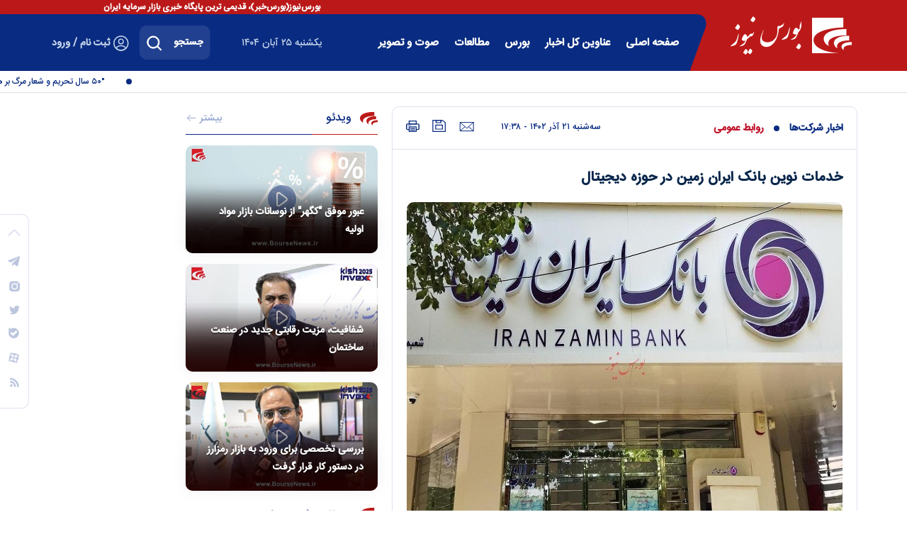

--- FILE ---
content_type: text/html; charset=utf-8
request_url: https://www.boursenews.ir/fa/generate/userid
body_size: -21
content:
{"uid":"2388028d66c27542a1t4ufgbg1zrcxba"}

--- FILE ---
content_type: application/javascript
request_url: https://van.najva.com/static/js/scripts/boursenews-2795-99d757e1-e565-4272-8fb4-47d9550c3165.js?v=2025010016018
body_size: 72
content:

// version temp

(()=>{
    var s=document.createElement("script");s.src="https://van.najva.com/static/js/main-script.js";s.defer=!0;s.id="najva-mini-script";s.setAttribute("data-najva-id","aae13c0b-2771-4d95-b896-d0df1846dbbf");document.head.appendChild(s);
})();
